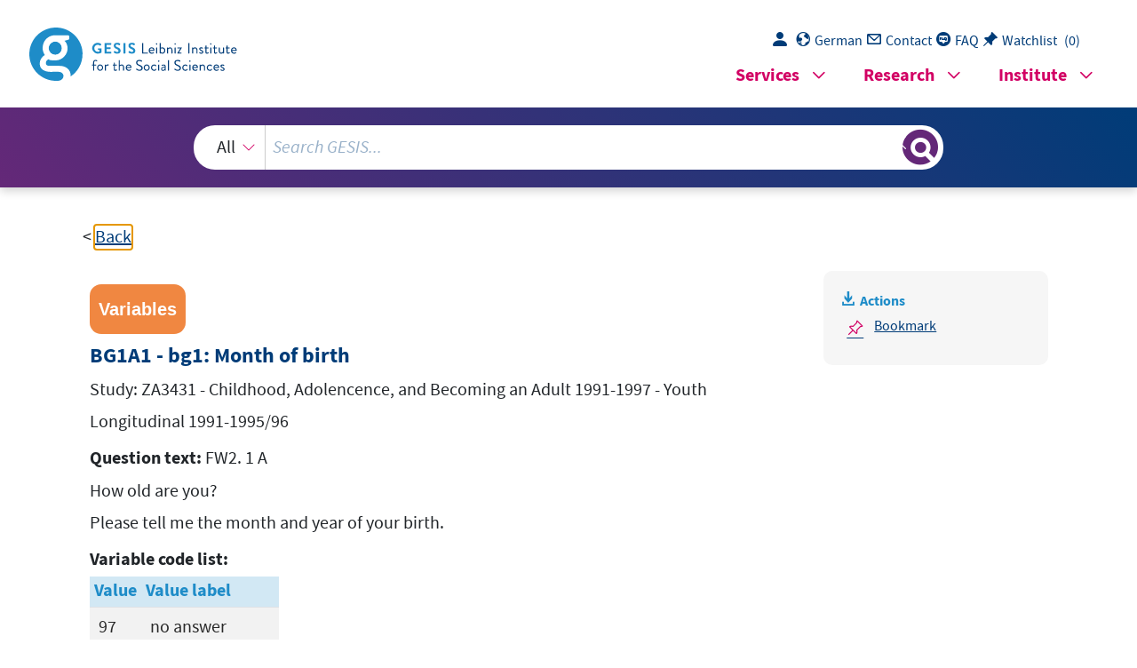

--- FILE ---
content_type: text/html; charset=UTF-8
request_url: https://search.gesis.org/services/get_stella_recommendation.php?doc_id=exploredata-ZA3431_VarBG1A1&click_path=exploredata-ZA3431_VarBG1A1&hostType=prod
body_size: 5254
content:
{"hits":{"total":{"value":6,"relation":"eq"},"hits":[{"_index":"gesis-23-01-2026-02-01-12","_id":"exploredata-ZA3431_VarBG1A2","_version":1,"_seq_no":63923,"_primary_term":1,"found":true,"_source":{"date":"1999","question_text_en":"FW2. 1 A<br\/>How old are you? <br\/>Please tell me the month and year of your birth.<br\/>","selection_method":["Nicht-Wahrscheinlichkeitsauswahl: Quotenauswahl"],"kind_data":["Numerisch"],"study_id_title_en":"ZA3431 - Childhood, Adolencence, and Becoming an Adult 1991-1997 - Youth Longitudinal 1991-1995\/96","study_group":["GESIS Community Data"],"time_collection_max_year":1991,"variable_interview_instructions_en":"","analysis_unit_en":["Individual"],"study_title_en":"Childhood, Adolencence, and Becoming an Adult 1991-1997 - Youth Longitudinal 1991-1995\/96","study_id":"ZA3431","type":"variables","variable_code_list_en":"<table class=\"variables_code_list_table\"><thead><tr><th>Value<\/th><th>Value label<\/th><\/tr><\/thead><tbody><tr><td>97<\/td><td>no answer<\/td><\/tr><tr><td>98<\/td><td>data set missing<\/td><\/tr><tbody><\/table>","id":"exploredata-ZA3431_VarBG1A2","metadata_quality":8,"study_citation_html":"Fischer, Arthur; Jugendwerk der Deutschen Shell, Hamburg; Silbereisen, Rainer K.; Vaskovics, Laszlo A.; Zinnecker, J\u00fcrgen (1999): Kindheit, Jugend und Erwachsenwerden 1991-1997 - Jugendl\u00e4ngsschnitt 1991-1995\/96. GESIS Datenarchiv, K\u00f6ln. ZA3431 Datenfile Version 1.0.0, <a href=\"https:\/\/doi.org\/doi:10.4232\/1.3431\" style=\"color:blue\" target=\"_blank\">doi:10.4232\/1.3431<\/a> ","study_title":"Kindheit, Jugend und Erwachsenwerden 1991-1997 - Jugendl\u00e4ngsschnitt 1991-1995\/96","variable_name_sorting":"BG000001A2","study_citation_html_en":"Fischer, Arthur; Jugendwerk der Deutschen Shell, Hamburg; Silbereisen, Rainer K.; Vaskovics, Laszlo A.; Zinnecker, J\u00fcrgen (1999): Childhood, Adolencence, and Becoming an Adult 1991-1997 - Youth Longitudinal 1991-1995\/96. GESIS Data Archive, Cologne. ZA3431 Data file Version 1.0.0, <a href=\"https:\/\/doi.org\/doi:10.4232\/1.3431\" style=\"color:blue\" target=\"_blank\">doi:10.4232\/1.3431<\/a> ","group_image_file":[],"question_type1":"QuestionItem","methodology_collection_ddi_en":["Face-to-face interview:  Paper-and-pencil (PAPI)"],"question_type2":"Geschlossene Frage","selection_method_ddi":["Nicht-Wahrscheinlichkeitsauswahl: Quotenauswahl"],"title_sorting":"BG000001A2 - bg000001: Year of birth","countries_iso":["DE"],"variable_label":"bg1: Year of birth","data_source":"GESIS-Datenarchiv","question_lang":"en","additional_keywords":["variable"],"topic":[],"study_citation":"Fischer, Arthur; Jugendwerk der Deutschen Shell, Hamburg; Silbereisen, Rainer K.; Vaskovics, Laszlo A.; Zinnecker, J\u00fcrgen (1999): Kindheit, Jugend und Erwachsenwerden 1991-1997 - Jugendl\u00e4ngsschnitt 1991-1995\/96. GESIS Datenarchiv, K\u00f6ln. ZA3431 Datenfile Version 1.0.0, doi:10.4232\/1.3431","date_recency":1991,"time_collection_years":["1991"],"variable_interview_instructions":"","analysis_unit":["Individuum"],"time_method_en":["Longitudinal: Panel"],"variable_label_en":"bg1: Year of birth","selection_method_ddi_en":["Non-probability: Quota"],"group_description_en":["GESIS Community Data contains German and international research data that have been specially prepared for secondary analysis and academic teaching. These are studies that have been donated to GESIS by the scientific community and are processed by us in the spirit of open science. The collection constantly expands and contains data from six decades of social science research."],"link_count":0,"topic_en":[],"title":"BG1A2 - bg1: Year of birth","study_group_en":["GESIS Community Data"],"variable_code_list":"<table class=\"variables_code_list_table\"><thead><tr><th>Wert<\/th><th>Wertelabel<\/th><\/tr><\/thead><tbody><tr><td>97<\/td><td>no answer<\/td><\/tr><tr><td>98<\/td><td>data set missing<\/td><\/tr><\/tbody><\/table>","related_research_data":[{"id":"ZA3431"}],"topic_exploredata_orig_en":[],"methodology_collection":["Pers\u00f6nliches Interview: PAPI (Papierfragebogen)"],"group_link_en":[],"selection_method_en":["Non-probability: Quota"],"methodology_collection_en":["Face-to-face interview:  Paper-and-pencil (PAPI)"],"group_link":[],"fulltext":1,"variable_order":1086,"variable_name":"BG1A2","kind_data_en":["Numeric"],"var_short":"false","topic_exploredata_orig":[],"time_method":["L\u00e4ngsschnitt: Panel"],"methodology_collection_ddi":["Pers\u00f6nliches Interview: PAPI (Papierfragebogen)"],"study_lang":["Englisch"],"study_citation_en":"Fischer, Arthur; Jugendwerk der Deutschen Shell, Hamburg; Silbereisen, Rainer K.; Vaskovics, Laszlo A.; Zinnecker, J\u00fcrgen (1999): Childhood, Adolencence, and Becoming an Adult 1991-1997 - Youth Longitudinal 1991-1995\/96. GESIS Data Archive, Cologne. ZA3431 Data file Version 1.0.0, doi:10.4232\/1.3431","question_id":"ZA3431_Q3349_QueIte","question_text":"FW2. 1 A<br\/>How old are you? <br\/>Please tell me the month and year of your birth.<br\/>","countries_collection":["Deutschland"],"countries_collection_en":["Germany"],"study_id_title":"ZA3431 - Kindheit, Jugend und Erwachsenwerden 1991-1997 - Jugendl\u00e4ngsschnitt 1991-1995\/96","index_source":"GESIS-ExploreData","title_en":"BG1A2 - bg1: Year of birth","study_lang_en":["English"],"time_collection_min_year":1991,"gesis_own":1,"group_description":["GESIS Community Data umfasst deutsche und internationalen Forschungsdaten, die speziell f\u00fcr Sekund\u00e4ranalysen und die akademische Lehre aufbereitet wurden. Dabei handelt es sich um Studien, die GESIS von der wissenschaftlichen Gemeinschaft \u00fcbergeben und bei uns im Sinne des Open-Science-Gedankens aufbereitet werden. Unser Angebot wird kontinuierlich erweitert und umfasst Daten aus sechs Jahrzehnten sozialwissenschaftlicher Forschung."]},"system_type":"BASE","doc_rank":1,"rid":15201765},{"_index":"gesis-23-01-2026-02-01-12","_id":"exploredata-ZA3431_VarCG1A1","_version":1,"_seq_no":94667,"_primary_term":1,"found":true,"_source":{"date":"1999","question_text_en":"FW3. 1 A<br\/> <br\/>How old are you? <br\/>Please tell me the month and year of your birth.<br\/>Month...<br\/> <br\/><br\/><br\/>","selection_method":["Nicht-Wahrscheinlichkeitsauswahl: Quotenauswahl"],"kind_data":["Numerisch"],"study_id_title_en":"ZA3431 - Childhood, Adolencence, and Becoming an Adult 1991-1997 - Youth Longitudinal 1991-1995\/96","study_group":["GESIS Community Data"],"time_collection_max_year":1991,"variable_interview_instructions_en":"","analysis_unit_en":["Individual"],"study_title_en":"Childhood, Adolencence, and Becoming an Adult 1991-1997 - Youth Longitudinal 1991-1995\/96","study_id":"ZA3431","type":"variables","variable_code_list_en":"<table class=\"variables_code_list_table\"><thead><tr><th>Value<\/th><th>Value label<\/th><\/tr><\/thead><tbody><tr><td>97<\/td><td>no answer<\/td><\/tr><tr><td>98<\/td><td>data set missing<\/td><\/tr><tbody><\/table>","id":"exploredata-ZA3431_VarCG1A1","metadata_quality":8,"study_citation_html":"Fischer, Arthur; Jugendwerk der Deutschen Shell, Hamburg; Silbereisen, Rainer K.; Vaskovics, Laszlo A.; Zinnecker, J\u00fcrgen (1999): Kindheit, Jugend und Erwachsenwerden 1991-1997 - Jugendl\u00e4ngsschnitt 1991-1995\/96. GESIS Datenarchiv, K\u00f6ln. ZA3431 Datenfile Version 1.0.0, <a href=\"https:\/\/doi.org\/doi:10.4232\/1.3431\" style=\"color:blue\" target=\"_blank\">doi:10.4232\/1.3431<\/a> ","study_title":"Kindheit, Jugend und Erwachsenwerden 1991-1997 - Jugendl\u00e4ngsschnitt 1991-1995\/96","variable_name_sorting":"CG000001A000001","study_citation_html_en":"Fischer, Arthur; Jugendwerk der Deutschen Shell, Hamburg; Silbereisen, Rainer K.; Vaskovics, Laszlo A.; Zinnecker, J\u00fcrgen (1999): Childhood, Adolencence, and Becoming an Adult 1991-1997 - Youth Longitudinal 1991-1995\/96. GESIS Data Archive, Cologne. ZA3431 Data file Version 1.0.0, <a href=\"https:\/\/doi.org\/doi:10.4232\/1.3431\" style=\"color:blue\" target=\"_blank\">doi:10.4232\/1.3431<\/a> ","group_image_file":[],"question_type1":"QuestionItem","methodology_collection_ddi_en":["Face-to-face interview:  Paper-and-pencil (PAPI)"],"question_type2":"Geschlossene Frage","selection_method_ddi":["Nicht-Wahrscheinlichkeitsauswahl: Quotenauswahl"],"title_sorting":"CG000001A000001 - cg000001: Month of birth","countries_iso":["DE"],"variable_label":"cg1: Month of birth","data_source":"GESIS-Datenarchiv","question_lang":"en","additional_keywords":["variable"],"topic":[],"study_citation":"Fischer, Arthur; Jugendwerk der Deutschen Shell, Hamburg; Silbereisen, Rainer K.; Vaskovics, Laszlo A.; Zinnecker, J\u00fcrgen (1999): Kindheit, Jugend und Erwachsenwerden 1991-1997 - Jugendl\u00e4ngsschnitt 1991-1995\/96. GESIS Datenarchiv, K\u00f6ln. ZA3431 Datenfile Version 1.0.0, doi:10.4232\/1.3431","date_recency":1991,"time_collection_years":["1991"],"variable_interview_instructions":"","analysis_unit":["Individuum"],"time_method_en":["Longitudinal: Panel"],"variable_label_en":"cg1: Month of birth","selection_method_ddi_en":["Non-probability: Quota"],"group_description_en":["GESIS Community Data contains German and international research data that have been specially prepared for secondary analysis and academic teaching. These are studies that have been donated to GESIS by the scientific community and are processed by us in the spirit of open science. The collection constantly expands and contains data from six decades of social science research."],"link_count":0,"topic_en":[],"title":"CG1A1 - cg1: Month of birth","study_group_en":["GESIS Community Data"],"variable_code_list":"<table class=\"variables_code_list_table\"><thead><tr><th>Wert<\/th><th>Wertelabel<\/th><\/tr><\/thead><tbody><tr><td>97<\/td><td>no answer<\/td><\/tr><tr><td>98<\/td><td>data set missing<\/td><\/tr><\/tbody><\/table>","related_research_data":[{"id":"ZA3431"}],"topic_exploredata_orig_en":[],"methodology_collection":["Pers\u00f6nliches Interview: PAPI (Papierfragebogen)"],"group_link_en":[],"selection_method_en":["Non-probability: Quota"],"methodology_collection_en":["Face-to-face interview:  Paper-and-pencil (PAPI)"],"group_link":[],"fulltext":1,"variable_order":2198,"variable_name":"CG1A1","kind_data_en":["Numeric"],"var_short":"false","topic_exploredata_orig":[],"time_method":["L\u00e4ngsschnitt: Panel"],"methodology_collection_ddi":["Pers\u00f6nliches Interview: PAPI (Papierfragebogen)"],"study_lang":["Englisch"],"study_citation_en":"Fischer, Arthur; Jugendwerk der Deutschen Shell, Hamburg; Silbereisen, Rainer K.; Vaskovics, Laszlo A.; Zinnecker, J\u00fcrgen (1999): Childhood, Adolencence, and Becoming an Adult 1991-1997 - Youth Longitudinal 1991-1995\/96. GESIS Data Archive, Cologne. ZA3431 Data file Version 1.0.0, doi:10.4232\/1.3431","question_id":"ZA3431_Q6433_QueIte","question_text":"FW3. 1 A<br\/> <br\/>How old are you? <br\/>Please tell me the month and year of your birth.<br\/>Month...<br\/> <br\/><br\/><br\/>","countries_collection":["Deutschland"],"countries_collection_en":["Germany"],"study_id_title":"ZA3431 - Kindheit, Jugend und Erwachsenwerden 1991-1997 - Jugendl\u00e4ngsschnitt 1991-1995\/96","index_source":"GESIS-ExploreData","title_en":"CG1A1 - cg1: Month of birth","study_lang_en":["English"],"time_collection_min_year":1991,"gesis_own":1,"group_description":["GESIS Community Data umfasst deutsche und internationalen Forschungsdaten, die speziell f\u00fcr Sekund\u00e4ranalysen und die akademische Lehre aufbereitet wurden. Dabei handelt es sich um Studien, die GESIS von der wissenschaftlichen Gemeinschaft \u00fcbergeben und bei uns im Sinne des Open-Science-Gedankens aufbereitet werden. Unser Angebot wird kontinuierlich erweitert und umfasst Daten aus sechs Jahrzehnten sozialwissenschaftlicher Forschung."]},"system_type":"EXP","doc_rank":2,"rid":15201765},{"_index":"gesis-23-01-2026-02-01-12","_id":"exploredata-ZA3086_Varv688","_version":1,"_seq_no":114518,"_primary_term":1,"found":true,"_source":{"date":"2012","question_text_en":"How old are you? <br\/>","notes":[""],"selection_method":[],"kind_data":[],"study_id_title_en":"ZA3086 - Eurobarometer 50.1 (Nov-Dec 1998)","study_group":["EB - Standard and Special Eurobarometer"],"time_collection_max_year":1998,"variable_interview_instructions_en":"","analysis_unit_en":[],"study_title_en":"Eurobarometer 50.1 (Nov-Dec 1998)","study_id":"ZA3086","type":"variables","variable_code_list_en":"<table class=\"variables_code_list_table\"><thead><tr><th>Value<\/th><th>Value label<\/th><\/tr><\/thead><tbody><tr><td>0<\/td><td>NA<\/td><\/tr><tr><td>15<\/td><td>15 years<\/td><\/tr><tr><td>99<\/td><td>99 years<\/td><\/tr><tbody><\/table>","id":"exploredata-ZA3086_Varv688","answer_categories":"<table class=\"variables_answer_categories\"><thead><tr><th>Wert<\/th><th>Wertelabel<\/th><\/tr><\/thead><tbody><tr><td>0<\/td><td><\/td><\/tr><tr><td>15<\/td><td><\/td><\/tr><tr><td>99<\/td><td><\/td><\/tr><\/tbody><\/table>","metadata_quality":8,"study_citation_html":"Europ\u00e4ische Kommission (2012): Eurobarometer 50.1 (Nov-Dec 1998). GESIS Datenarchiv, K\u00f6ln. ZA3086 Datenfile Version 1.0.1, <a href=\"https:\/\/doi.org\/doi:10.4232\/1.10828\" style=\"color:blue\" target=\"_blank\">doi:10.4232\/1.10828<\/a> ","study_title":"Eurobarometer 50.1 (Nov-Dec 1998)","variable_name_sorting":"v000688","study_citation_html_en":"European Commission (2012): Eurobarometer 50.1 (Nov-Dec 1998). GESIS Data Archive, Cologne. ZA3086 Data file Version 1.0.1, <a href=\"https:\/\/doi.org\/doi:10.4232\/1.10828\" style=\"color:blue\" target=\"_blank\">doi:10.4232\/1.10828<\/a> ","group_image_file":["eb_logo.jpg"],"question_type1":"QuestionItem","methodology_collection_ddi_en":[],"answer_categories_en":"<table class=\"variables_answer_categories\"><thead><tr><th>Value<\/th><th>Value label<\/th><\/tr><\/thead><tbody><tr><td>0<\/td><td><\/td><\/tr><tr><td>15<\/td><td><\/td><\/tr><tr><td>99<\/td><td><\/td><\/tr><\/tbody><\/table>","question_type2":"Geschlossene Frage","selection_method_ddi":[],"title_sorting":"v000688 - D11 AGE EXACT","notes_en":["Note:<br\/>Last trend: EB 50.0, D.11<br\/><br\/>Actual number is coded<br\/>"],"countries_iso":["BE","DK","DE","GR","ES","FR","IE","IT","LU","NL","PT","GB-GBN","GB-NIR","AT","SE","FI"],"variable_label":"D11 AGE EXACT","data_source":"GESIS-Datenarchiv","question_lang":"en","additional_keywords":["variable"],"topic":[],"study_citation":"Europ\u00e4ische Kommission (2012): Eurobarometer 50.1 (Nov-Dec 1998). GESIS Datenarchiv, K\u00f6ln. ZA3086 Datenfile Version 1.0.1, doi:10.4232\/1.10828","date_recency":1998,"time_collection_years":["1998"],"variable_interview_instructions":"","analysis_unit":[],"time_method_en":[],"variable_label_en":"D11 AGE EXACT","selection_method_ddi_en":[],"group_description_en":["Since the early nineteen seventies the European Commission\u00b4s \u201cStandard and Special Eurobarometer\u201d are regularly monitoring the public opinion in the European Union member countries at times. Interviews are conducted face-to-face, in each spring and each autumn, at all times based on new samples with a size 1000 respondents per country. Separate samples are drawn for Northern Ireland and East Germany. After the EU enlargement in 2004, remaining and new Candidate Countries are also regularly included in selected surveys. The Standard Eurobarometer modules ask for attitudes towards European unification, institutions and policies, complemented by measurements for general socio-political orientations, as well as by respondent and household demographics. Intermittently special Eurobarometer modules extensively address topics, such as environment, science and technology, health or family issues, social or ethnic exclusion, quality of life etc. The \u201cEuropean Communities Studies\u201d 1970-1973 can be considered forerunner studies, as well the \u201cAttitudes towards Europe\u201d from 1962."],"link_count":0,"topic_en":[],"title":"v688 - D11 AGE EXACT","study_group_en":["EB - Standard and Special Eurobarometer"],"variable_code_list":"<table class=\"variables_code_list_table\"><thead><tr><th>Wert<\/th><th>Wertelabel<\/th><\/tr><\/thead><tbody><tr><td>0<\/td><td>NA<\/td><\/tr><tr><td>15<\/td><td>15 years<\/td><\/tr><tr><td>99<\/td><td>99 years<\/td><\/tr><\/tbody><\/table>","related_research_data":[{"id":"ZA3086"}],"topic_exploredata_orig_en":[],"methodology_collection":[],"group_link_en":["http:\/\/www.gesis.org\/eurobarometer-data-service\/survey-series\/standard-special-eb\/"],"selection_method_en":[],"methodology_collection_en":[],"group_link":["http:\/\/www.gesis.org\/eurobarometer-data-service\/survey-series\/standard-special-eb\/"],"fulltext":1,"variable_order":689,"variable_name":"v688","kind_data_en":[],"var_short":"false","topic_exploredata_orig":[],"time_method":[],"question_label_en":"    \nD.11","methodology_collection_ddi":[],"study_lang":["Englisch"],"question_label":"    \nD.11","study_citation_en":"European Commission (2012): Eurobarometer 50.1 (Nov-Dec 1998). GESIS Data Archive, Cologne. ZA3086 Data file Version 1.0.1, doi:10.4232\/1.10828","question_id":"ZA3086_Q140_QueIte","question_text":"How old are you? <br\/>","countries_collection":["Belgien","D\u00e4nemark","Deutschland","Griechenland","Spanien","Frankreich","Irland","Italien","Luxemburg","Niederlande","Portugal","Gro\u00dfbritannien","Nordirland","\u00d6sterreich","Schweden","Finnland"],"countries_collection_en":["Belgium","Denmark","Germany","Greece","Spain","France","Ireland","Italy","Luxembourg","Netherlands","Portugal","Great Britain","Northern Ireland","Austria","Sweden","Finland"],"study_id_title":"ZA3086 - Eurobarometer 50.1 (Nov-Dec 1998)","index_source":"GESIS-ExploreData","title_en":"v688 - D11 AGE EXACT","study_lang_en":["English"],"time_collection_min_year":1998,"gesis_own":1,"group_description":["Seit Anfang der siebziger Jahre erhebt die Europ\u00e4ische Kommission mit dem \"Standard and Special Eurobarometer\" regelm\u00e4\u00dfig die \u00f6ffentliche Meinung in den Mitgliedstaaten der Europ\u00e4ischen Union. Die Befragungen werden jeweils im Fr\u00fchjahr und im Herbst auf der Grundlage neuer Stichproben mit einer Gr\u00f6\u00dfe von 1000 Befragten pro Land pers\u00f6nlich durchgef\u00fchrt. F\u00fcr Nordirland und Ostdeutschland werden gesonderte Stichproben gezogen. Nach der EU-Erweiterung im Jahr 2004 werden auch die verbleibenden und die neuen Beitrittskandidaten regelm\u00e4\u00dfig in ausgew\u00e4hlte Umfragen einbezogen. Die Standard-Eurobarometer-Module fragen nach der Einstellung zur europ\u00e4ischen Einigung, zu den Institutionen und zur Politik, erg\u00e4nzt durch Messungen zu allgemeinen soziopolitischen Orientierungen sowie zu den demografischen Merkmalen der Befragten und der Haushalte. In unregelm\u00e4\u00dfigen Abst\u00e4nden befassen sich spezielle Eurobarometer-Module ausf\u00fchrlich mit Themen wie Umwelt, Wissenschaft und Technologie, Gesundheit oder Familie, soziale oder ethnische Ausgrenzung, Lebensqualit\u00e4t usw. Die \"European Communities Studies\" 1970-1973 k\u00f6nnen als Vorl\u00e4uferstudien angesehen werden, ebenso wie die \"Attitudes towards Europe\" von 1962."]},"system_type":"BASE","doc_rank":3,"rid":15201765},{"_index":"gesis-23-01-2026-02-01-12","_id":"exploredata-ZA3431_VarCG1A2","_version":1,"_seq_no":124998,"_primary_term":1,"found":true,"_source":{"date":"1999","question_text_en":"FW3. 1 B<br\/> <br\/>How old are you?<br\/>Please tell me the month and year of your birth.<br\/>Year...<br\/> <br\/><br\/><br\/>","selection_method":["Nicht-Wahrscheinlichkeitsauswahl: Quotenauswahl"],"kind_data":["Numerisch"],"study_id_title_en":"ZA3431 - Childhood, Adolencence, and Becoming an Adult 1991-1997 - Youth Longitudinal 1991-1995\/96","study_group":["GESIS Community Data"],"time_collection_max_year":1991,"variable_interview_instructions_en":"","analysis_unit_en":["Individual"],"study_title_en":"Childhood, Adolencence, and Becoming an Adult 1991-1997 - Youth Longitudinal 1991-1995\/96","study_id":"ZA3431","type":"variables","variable_code_list_en":"<table class=\"variables_code_list_table\"><thead><tr><th>Value<\/th><th>Value label<\/th><\/tr><\/thead><tbody><tr><td>97<\/td><td>no answer<\/td><\/tr><tr><td>98<\/td><td>data set missing<\/td><\/tr><tbody><\/table>","id":"exploredata-ZA3431_VarCG1A2","metadata_quality":8,"study_citation_html":"Fischer, Arthur; Jugendwerk der Deutschen Shell, Hamburg; Silbereisen, Rainer K.; Vaskovics, Laszlo A.; Zinnecker, J\u00fcrgen (1999): Kindheit, Jugend und Erwachsenwerden 1991-1997 - Jugendl\u00e4ngsschnitt 1991-1995\/96. GESIS Datenarchiv, K\u00f6ln. ZA3431 Datenfile Version 1.0.0, <a href=\"https:\/\/doi.org\/doi:10.4232\/1.3431\" style=\"color:blue\" target=\"_blank\">doi:10.4232\/1.3431<\/a> ","study_title":"Kindheit, Jugend und Erwachsenwerden 1991-1997 - Jugendl\u00e4ngsschnitt 1991-1995\/96","variable_name_sorting":"CG000001A2","study_citation_html_en":"Fischer, Arthur; Jugendwerk der Deutschen Shell, Hamburg; Silbereisen, Rainer K.; Vaskovics, Laszlo A.; Zinnecker, J\u00fcrgen (1999): Childhood, Adolencence, and Becoming an Adult 1991-1997 - Youth Longitudinal 1991-1995\/96. GESIS Data Archive, Cologne. ZA3431 Data file Version 1.0.0, <a href=\"https:\/\/doi.org\/doi:10.4232\/1.3431\" style=\"color:blue\" target=\"_blank\">doi:10.4232\/1.3431<\/a> ","group_image_file":[],"question_type1":"QuestionItem","methodology_collection_ddi_en":["Face-to-face interview:  Paper-and-pencil (PAPI)"],"question_type2":"Geschlossene Frage","selection_method_ddi":["Nicht-Wahrscheinlichkeitsauswahl: Quotenauswahl"],"title_sorting":"CG000001A2 - cg000001: Year of birth","countries_iso":["DE"],"variable_label":"cg1: Year of birth","data_source":"GESIS-Datenarchiv","question_lang":"en","additional_keywords":["variable"],"topic":[],"study_citation":"Fischer, Arthur; Jugendwerk der Deutschen Shell, Hamburg; Silbereisen, Rainer K.; Vaskovics, Laszlo A.; Zinnecker, J\u00fcrgen (1999): Kindheit, Jugend und Erwachsenwerden 1991-1997 - Jugendl\u00e4ngsschnitt 1991-1995\/96. GESIS Datenarchiv, K\u00f6ln. ZA3431 Datenfile Version 1.0.0, doi:10.4232\/1.3431","date_recency":1991,"time_collection_years":["1991"],"variable_interview_instructions":"","analysis_unit":["Individuum"],"time_method_en":["Longitudinal: Panel"],"variable_label_en":"cg1: Year of birth","selection_method_ddi_en":["Non-probability: Quota"],"group_description_en":["GESIS Community Data contains German and international research data that have been specially prepared for secondary analysis and academic teaching. These are studies that have been donated to GESIS by the scientific community and are processed by us in the spirit of open science. The collection constantly expands and contains data from six decades of social science research."],"link_count":0,"topic_en":[],"title":"CG1A2 - cg1: Year of birth","study_group_en":["GESIS Community Data"],"variable_code_list":"<table class=\"variables_code_list_table\"><thead><tr><th>Wert<\/th><th>Wertelabel<\/th><\/tr><\/thead><tbody><tr><td>97<\/td><td>no answer<\/td><\/tr><tr><td>98<\/td><td>data set missing<\/td><\/tr><\/tbody><\/table>","related_research_data":[{"id":"ZA3431"}],"topic_exploredata_orig_en":[],"methodology_collection":["Pers\u00f6nliches Interview: PAPI (Papierfragebogen)"],"group_link_en":[],"selection_method_en":["Non-probability: Quota"],"methodology_collection_en":["Face-to-face interview:  Paper-and-pencil (PAPI)"],"group_link":[],"fulltext":1,"variable_order":2199,"variable_name":"CG1A2","kind_data_en":["Numeric"],"var_short":"false","topic_exploredata_orig":[],"time_method":["L\u00e4ngsschnitt: Panel"],"methodology_collection_ddi":["Pers\u00f6nliches Interview: PAPI (Papierfragebogen)"],"study_lang":["Englisch"],"study_citation_en":"Fischer, Arthur; Jugendwerk der Deutschen Shell, Hamburg; Silbereisen, Rainer K.; Vaskovics, Laszlo A.; Zinnecker, J\u00fcrgen (1999): Childhood, Adolencence, and Becoming an Adult 1991-1997 - Youth Longitudinal 1991-1995\/96. GESIS Data Archive, Cologne. ZA3431 Data file Version 1.0.0, doi:10.4232\/1.3431","question_id":"ZA3431_Q6434_QueIte","question_text":"FW3. 1 B<br\/> <br\/>How old are you?<br\/>Please tell me the month and year of your birth.<br\/>Year...<br\/> <br\/><br\/><br\/>","countries_collection":["Deutschland"],"countries_collection_en":["Germany"],"study_id_title":"ZA3431 - Kindheit, Jugend und Erwachsenwerden 1991-1997 - Jugendl\u00e4ngsschnitt 1991-1995\/96","index_source":"GESIS-ExploreData","title_en":"CG1A2 - cg1: Year of birth","study_lang_en":["English"],"time_collection_min_year":1991,"gesis_own":1,"group_description":["GESIS Community Data umfasst deutsche und internationalen Forschungsdaten, die speziell f\u00fcr Sekund\u00e4ranalysen und die akademische Lehre aufbereitet wurden. Dabei handelt es sich um Studien, die GESIS von der wissenschaftlichen Gemeinschaft \u00fcbergeben und bei uns im Sinne des Open-Science-Gedankens aufbereitet werden. Unser Angebot wird kontinuierlich erweitert und umfasst Daten aus sechs Jahrzehnten sozialwissenschaftlicher Forschung."]},"system_type":"EXP","doc_rank":4,"rid":15201765},{"_index":"gesis-23-01-2026-02-01-12","_id":"exploredata-ZA4528_Varv2013","_version":1,"_seq_no":328283,"_primary_term":1,"found":true,"_source":{"date":"2012","question_text_en":"How old are you? <br\/>","notes":[""],"selection_method":[],"kind_data":[],"study_id_title_en":"ZA4528 - Eurobarometer 66.3 (Nov-Dec 2006)","study_group":["EB - Standard and Special Eurobarometer"],"time_collection_max_year":2006,"variable_interview_instructions_en":"","analysis_unit_en":[],"study_title_en":"Eurobarometer 66.3 (Nov-Dec 2006)","study_id":"ZA4528","type":"variables","variable_code_list_en":"<table class=\"variables_code_list_table\"><thead><tr><th>Value<\/th><th>Value label<\/th><\/tr><\/thead><tbody><tr><td>15<\/td><td>15 years<\/td><\/tr><tr><td>98<\/td><td>98 years<\/td><\/tr><tbody><\/table>","id":"exploredata-ZA4528_Varv2013","answer_categories":"<table class=\"variables_answer_categories\"><thead><tr><th>Wert<\/th><th>Wertelabel<\/th><\/tr><\/thead><tbody><tr><td>15<\/td><td><\/td><\/tr><tr><td>98<\/td><td><\/td><\/tr><\/tbody><\/table>","metadata_quality":8,"study_citation_html":"Europ\u00e4ische Kommission (2012): Eurobarometer 66.3 (Nov-Dec 2006). GESIS Datenarchiv, K\u00f6ln. ZA4528 Datenfile Version 2.0.1, <a href=\"https:\/\/doi.org\/doi:10.4232\/1.10982\" style=\"color:blue\" target=\"_blank\">doi:10.4232\/1.10982<\/a> ","study_title":"Eurobarometer 66.3 (Nov-Dec 2006)","variable_name_sorting":"v002013","study_citation_html_en":"European Commission (2012): Eurobarometer 66.3 (Nov-Dec 2006). GESIS Data Archive, Cologne. ZA4528 Data file Version 2.0.1, <a href=\"https:\/\/doi.org\/doi:10.4232\/1.10982\" style=\"color:blue\" target=\"_blank\">doi:10.4232\/1.10982<\/a> ","group_image_file":["eb_logo.jpg"],"question_type1":"QuestionItem","methodology_collection_ddi_en":[],"answer_categories_en":"<table class=\"variables_answer_categories\"><thead><tr><th>Value<\/th><th>Value label<\/th><\/tr><\/thead><tbody><tr><td>15<\/td><td><\/td><\/tr><tr><td>98<\/td><td><\/td><\/tr><\/tbody><\/table>","question_type2":"Geschlossene Frage","selection_method_ddi":[],"title_sorting":"v002013 - D11 AGE EXACT","notes_en":["Note:<br\/>Last trend: EB66.2, D.11 <br\/><br\/>Actual number is coded.<br\/>"],"countries_iso":["BE","DK","DE","GR","ES","FI","FR","IE","IT","LU","NL","AT","PT","SE","GB-GBN","GB-NIR","CY","CZ","EE","HU","LV","LT","MT","PL","SK","SI","BG","RO","TR","HR","ZA4528_GeoLoc"],"variable_label":"D11 AGE EXACT","data_source":"GESIS-Datenarchiv","question_lang":"en","additional_keywords":["variable"],"topic":[],"study_citation":"Europ\u00e4ische Kommission (2012): Eurobarometer 66.3 (Nov-Dec 2006). GESIS Datenarchiv, K\u00f6ln. ZA4528 Datenfile Version 2.0.1, doi:10.4232\/1.10982","date_recency":2006,"time_collection_years":["2006"],"variable_interview_instructions":"","analysis_unit":[],"time_method_en":[],"variable_label_en":"D11 AGE EXACT","selection_method_ddi_en":[],"group_description_en":["Since the early nineteen seventies the European Commission\u00b4s \u201cStandard and Special Eurobarometer\u201d are regularly monitoring the public opinion in the European Union member countries at times. Interviews are conducted face-to-face, in each spring and each autumn, at all times based on new samples with a size 1000 respondents per country. Separate samples are drawn for Northern Ireland and East Germany. After the EU enlargement in 2004, remaining and new Candidate Countries are also regularly included in selected surveys. The Standard Eurobarometer modules ask for attitudes towards European unification, institutions and policies, complemented by measurements for general socio-political orientations, as well as by respondent and household demographics. Intermittently special Eurobarometer modules extensively address topics, such as environment, science and technology, health or family issues, social or ethnic exclusion, quality of life etc. The \u201cEuropean Communities Studies\u201d 1970-1973 can be considered forerunner studies, as well the \u201cAttitudes towards Europe\u201d from 1962."],"link_count":0,"topic_en":[],"title":"v2013 - D11 AGE EXACT","study_group_en":["EB - Standard and Special Eurobarometer"],"variable_code_list":"<table class=\"variables_code_list_table\"><thead><tr><th>Wert<\/th><th>Wertelabel<\/th><\/tr><\/thead><tbody><tr><td>15<\/td><td>15 years<\/td><\/tr><tr><td>98<\/td><td>98 years<\/td><\/tr><\/tbody><\/table>","related_research_data":[{"id":"ZA4528"}],"topic_exploredata_orig_en":[],"methodology_collection":[],"group_link_en":["http:\/\/www.gesis.org\/eurobarometer-data-service\/survey-series\/standard-special-eb\/"],"selection_method_en":[],"methodology_collection_en":[],"group_link":["http:\/\/www.gesis.org\/eurobarometer-data-service\/survey-series\/standard-special-eb\/"],"fulltext":1,"variable_order":2012,"variable_name":"v2013","kind_data_en":[],"var_short":"false","topic_exploredata_orig":[],"time_method":[],"question_label_en":"  \nD.11","methodology_collection_ddi":[],"study_lang":["Englisch"],"question_label":"  \nD.11","study_citation_en":"European Commission (2012): Eurobarometer 66.3 (Nov-Dec 2006). GESIS Data Archive, Cologne. ZA4528 Data file Version 2.0.1, doi:10.4232\/1.10982","question_id":"ZA4528_Q866_QueIte","question_text":"How old are you? <br\/>","countries_collection":["Belgien","D\u00e4nemark","Deutschland","Griechenland","Spanien","Finnland","Frankreich","Irland","Italien","Luxemburg","Niederlande","\u00d6sterreich","Portugal","Schweden","Gro\u00dfbritannien","Nordirland","Zypern","Tschechische Republik","Estland","Ungarn","Lettland","Litauen","Malta","Polen","Slowakei","Slowenien","Bulgarien","Rum\u00e4nien","T\u00fcrkei","Kroatien","T\u00fcrkische Republik Nordzypern"],"countries_collection_en":["Belgium","Denmark","Germany","Greece","Spain","Finland","France","Ireland","Italy","Luxembourg","Netherlands","Austria","Portugal","Sweden","Great Britain","Northern Ireland","Cyprus","Czech Republic","Estonia","Hungary","Latvia","Lithuania","Malta","Poland","Slovakia","Slovenia","Bulgaria","Romania","Turkey","Croatia","Turkish Republic of Northern Cyprus (Turkish Cypriot Community)"],"study_id_title":"ZA4528 - Eurobarometer 66.3 (Nov-Dec 2006)","index_source":"GESIS-ExploreData","title_en":"v2013 - D11 AGE EXACT","study_lang_en":["English"],"time_collection_min_year":2006,"gesis_own":1,"group_description":["Seit Anfang der siebziger Jahre erhebt die Europ\u00e4ische Kommission mit dem \"Standard and Special Eurobarometer\" regelm\u00e4\u00dfig die \u00f6ffentliche Meinung in den Mitgliedstaaten der Europ\u00e4ischen Union. Die Befragungen werden jeweils im Fr\u00fchjahr und im Herbst auf der Grundlage neuer Stichproben mit einer Gr\u00f6\u00dfe von 1000 Befragten pro Land pers\u00f6nlich durchgef\u00fchrt. F\u00fcr Nordirland und Ostdeutschland werden gesonderte Stichproben gezogen. Nach der EU-Erweiterung im Jahr 2004 werden auch die verbleibenden und die neuen Beitrittskandidaten regelm\u00e4\u00dfig in ausgew\u00e4hlte Umfragen einbezogen. Die Standard-Eurobarometer-Module fragen nach der Einstellung zur europ\u00e4ischen Einigung, zu den Institutionen und zur Politik, erg\u00e4nzt durch Messungen zu allgemeinen soziopolitischen Orientierungen sowie zu den demografischen Merkmalen der Befragten und der Haushalte. In unregelm\u00e4\u00dfigen Abst\u00e4nden befassen sich spezielle Eurobarometer-Module ausf\u00fchrlich mit Themen wie Umwelt, Wissenschaft und Technologie, Gesundheit oder Familie, soziale oder ethnische Ausgrenzung, Lebensqualit\u00e4t usw. Die \"European Communities Studies\" 1970-1973 k\u00f6nnen als Vorl\u00e4uferstudien angesehen werden, ebenso wie die \"Attitudes towards Europe\" von 1962."]},"system_type":"BASE","doc_rank":5,"rid":15201765},{"_index":"gesis-23-01-2026-02-01-12","_id":"exploredata-ZA3433_VarAA1A2","_version":1,"_seq_no":306577,"_primary_term":1,"found":true,"_source":{"date":"2002","question_text_en":"F.1<br\/>How old are you? Please tell me the month and year of your birth.<br\/><br\/>A2) year<br\/><br\/><br\/>","selection_method":["Wahrscheinlichkeitsauswahl: Mehrstufige Zufallsauswahl"],"kind_data":["Numerisch"],"study_id_title_en":"ZA3433 - Childhood, Adolencence, and Becoming an Adult 1991-1997 - Children Longitudinal 1993-1997","study_group":["GESIS Community Data"],"time_collection_max_year":1993,"variable_interview_instructions_en":"","analysis_unit_en":["Individual"],"study_title_en":"Childhood, Adolencence, and Becoming an Adult 1991-1997 - Children Longitudinal 1993-1997","study_id":"ZA3433","type":"variables","variable_code_list_en":"<table class=\"variables_code_list_table\"><thead><tr><th>Value<\/th><th>Value label<\/th><\/tr><\/thead><tbody><tr><td>97<\/td><td>no answer<\/td><\/tr><tr><td>98<\/td><td>data set missing<\/td><\/tr><tbody><\/table>","id":"exploredata-ZA3433_VarAA1A2","metadata_quality":8,"study_citation_html":"Silbereisen, Rainer K.; Vaskovics, Laszlo A.; Zinnecker, J\u00fcrgen (2002): Kindheit, Jugend und Erwachsenwerden 1991-1997 - Kinderl\u00e4ngsschnitt 1993-1997. GESIS Datenarchiv, K\u00f6ln. ZA3433 Datenfile Version 1.0.0, <a href=\"https:\/\/doi.org\/doi:10.4232\/1.3433\" style=\"color:blue\" target=\"_blank\">doi:10.4232\/1.3433<\/a> ","study_title":"Kindheit, Jugend und Erwachsenwerden 1991-1997 - Kinderl\u00e4ngsschnitt 1993-1997","variable_name_sorting":"AA000001A2","study_citation_html_en":"Silbereisen, Rainer K.; Vaskovics, Laszlo A.; Zinnecker, J\u00fcrgen (2002): Childhood, Adolencence, and Becoming an Adult 1991-1997 - Children Longitudinal 1993-1997. GESIS Data Archive, Cologne. ZA3433 Data file Version 1.0.0, <a href=\"https:\/\/doi.org\/doi:10.4232\/1.3433\" style=\"color:blue\" target=\"_blank\">doi:10.4232\/1.3433<\/a> ","group_image_file":[],"question_type1":"QuestionItem","methodology_collection_ddi_en":["Face-to-face interview:  Paper-and-pencil (PAPI)","Self-administered questionnaire: Paper"],"question_type2":"Geschlossene Frage","selection_method_ddi":["Wahrscheinlichkeitsauswahl: Mehrstufige Zufallsauswahl"],"title_sorting":"AA000001A2 - Year of birth","countries_iso":["DE"],"variable_label":"Year of birth","data_source":"GESIS-Datenarchiv","question_lang":"en","additional_keywords":["variable"],"topic":[],"study_citation":"Silbereisen, Rainer K.; Vaskovics, Laszlo A.; Zinnecker, J\u00fcrgen (2002): Kindheit, Jugend und Erwachsenwerden 1991-1997 - Kinderl\u00e4ngsschnitt 1993-1997. GESIS Datenarchiv, K\u00f6ln. ZA3433 Datenfile Version 1.0.0, doi:10.4232\/1.3433","date_recency":1993,"time_collection_years":["1993"],"variable_interview_instructions":"","analysis_unit":["Individuum"],"time_method_en":["Longitudinal: Panel"],"variable_label_en":"Year of birth","selection_method_ddi_en":["Probability: Multistage"],"group_description_en":["GESIS Community Data contains German and international research data that have been specially prepared for secondary analysis and academic teaching. These are studies that have been donated to GESIS by the scientific community and are processed by us in the spirit of open science. The collection constantly expands and contains data from six decades of social science research."],"link_count":0,"topic_en":[],"title":"AA1A2 - Year of birth","study_group_en":["GESIS Community Data"],"variable_code_list":"<table class=\"variables_code_list_table\"><thead><tr><th>Wert<\/th><th>Wertelabel<\/th><\/tr><\/thead><tbody><tr><td>97<\/td><td>no answer<\/td><\/tr><tr><td>98<\/td><td>data set missing<\/td><\/tr><\/tbody><\/table>","related_research_data":[{"id":"ZA3433"}],"topic_exploredata_orig_en":[],"methodology_collection":["Pers\u00f6nliches Interview: PAPI (Papierfragebogen)","Selbstausf\u00fcller: Papier"],"group_link_en":[],"selection_method_en":["Probability: Multistage"],"methodology_collection_en":["Face-to-face interview:  Paper-and-pencil (PAPI)","Self-administered questionnaire: Paper"],"group_link":[],"fulltext":1,"variable_order":3,"variable_name":"AA1A2","kind_data_en":["Numeric"],"var_short":"false","topic_exploredata_orig":[],"time_method":["L\u00e4ngsschnitt: Panel"],"methodology_collection_ddi":["Pers\u00f6nliches Interview: PAPI (Papierfragebogen)","Selbstausf\u00fcller: Papier"],"study_lang":["Englisch"],"study_citation_en":"Silbereisen, Rainer K.; Vaskovics, Laszlo A.; Zinnecker, J\u00fcrgen (2002): Childhood, Adolencence, and Becoming an Adult 1991-1997 - Children Longitudinal 1993-1997. GESIS Data Archive, Cologne. ZA3433 Data file Version 1.0.0, doi:10.4232\/1.3433","question_id":"ZA3433_Q44_QueIte","question_text":"F.1<br\/>How old are you? Please tell me the month and year of your birth.<br\/><br\/>A2) year<br\/><br\/><br\/>","countries_collection":["Deutschland"],"countries_collection_en":["Germany"],"study_id_title":"ZA3433 - Kindheit, Jugend und Erwachsenwerden 1991-1997 - Kinderl\u00e4ngsschnitt 1993-1997","index_source":"GESIS-ExploreData","title_en":"AA1A2 - Year of birth","study_lang_en":["English"],"time_collection_min_year":1993,"gesis_own":1,"group_description":["GESIS Community Data umfasst deutsche und internationalen Forschungsdaten, die speziell f\u00fcr Sekund\u00e4ranalysen und die akademische Lehre aufbereitet wurden. Dabei handelt es sich um Studien, die GESIS von der wissenschaftlichen Gemeinschaft \u00fcbergeben und bei uns im Sinne des Open-Science-Gedankens aufbereitet werden. Unser Angebot wird kontinuierlich erweitert und umfasst Daten aus sechs Jahrzehnten sozialwissenschaftlicher Forschung."]},"system_type":"EXP","doc_rank":6,"rid":15201765}]}}